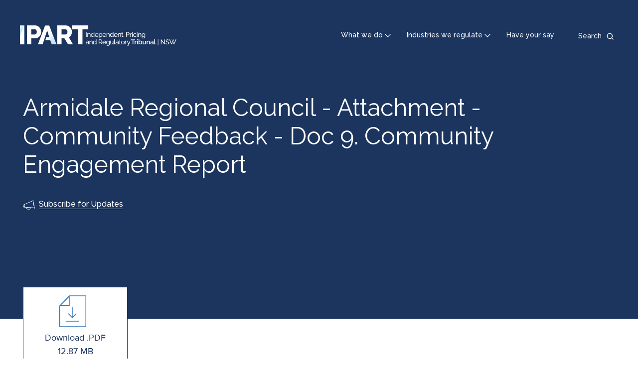

--- FILE ---
content_type: text/html; charset=UTF-8
request_url: https://www.ipart.nsw.gov.au/documents/document/armidale-regional-council-attachment-community-feedback-doc-9-community-engagement-report
body_size: 4728
content:
<!DOCTYPE html>
<html lang="en" dir="ltr">
<head>
  <meta charset="utf-8" />
<script async src="https://www.googletagmanager.com/gtag/js?id=UA-10019946-1"></script>
<script>window.dataLayer = window.dataLayer || [];function gtag(){dataLayer.push(arguments)};gtag("js", new Date());gtag("set", "developer_id.dMDhkMT", true);gtag("config", "UA-10019946-1", {"groups":"default","anonymize_ip":true,"page_placeholder":"PLACEHOLDER_page_path"});gtag('config', 'G-0XT7NFV9ZS', {'name': 'govcms'}); gtag('govcms.send', 'pageview', {'anonymizeIp': true})</script>
<link rel="canonical" href="https://www.ipart.nsw.gov.au/documents/document/armidale-regional-council-attachment-community-feedback-doc-9-community-engagement-report" />
<meta name="Generator" content="Drupal 10 (http://drupal.org) + GovCMS (http://govcms.gov.au)" />
<meta name="MobileOptimized" content="width" />
<meta name="HandheldFriendly" content="true" />
<meta name="viewport" content="width=device-width, initial-scale=1.0" />
<link rel="icon" href="/themes/custom/ipartblue/favicon.ico" type="image/vnd.microsoft.icon" />

  <title>Armidale Regional Council - Attachment - Community Feedback - Doc 9. Community Engagement Report | IPART</title>
  <link rel="stylesheet" media="all" href="/sites/default/files/css/css_gx0jeHYEEg3scuZBtHAEjmTw5RTGPELlLkiV2qTP6UM.css?delta=0&amp;language=en&amp;theme=ipartblue&amp;include=eJxFzUsOwyAQBNELjc2ZGjzCSMNH07DAp3eULLIrvU0lA7lDBFXSr6uSyEpJ3TW07hVWHpUy4DPa0pCtR9jBua20LB9Hdoyb4fI1YOdfztXGilZ46yXcnFq_sxcT3C8L" />
<link rel="stylesheet" media="all" href="/sites/default/files/css/css_U4cYQe4wKywxsZ-ljKInpGToNP_mZ94mlL2d0Ez5ZEs.css?delta=1&amp;language=en&amp;theme=ipartblue&amp;include=eJxFzUsOwyAQBNELjc2ZGjzCSMNH07DAp3eULLIrvU0lA7lDBFXSr6uSyEpJ3TW07hVWHpUy4DPa0pCtR9jBua20LB9Hdoyb4fI1YOdfztXGilZ46yXcnFq_sxcT3C8L" />

  
</head>
<body class="path-media">
<a href="#main-content" class="visually-hidden focusable skip-link">
  Skip to main content
</a>

  <div class="dialog-off-canvas-main-canvas" data-off-canvas-main-canvas>
    

<div class="page layout-container container-max-width">
  <header data-mega-menu-position-anchor="true" class="top-header">
  <a href="/" class="top-header__navigation-logo">
          <img class="top-header__navigation-logo-large hide-xs show-l-table" src="/themes/custom/ipartblue/logo.svg" alt="IPART Logo"/>
              <img class="top-header__navigation-logo-small show-xs-table hide-l" src="/themes/custom/ipartblue/dist/images/svg/logo-mobile.svg" alt="IPART Logo"/>
      </a>
  <div class="top-header__navigation">
    <nav class="top-header__top-navigation">
      
              <ul class="menu">
                    <li class="menu-item">
        <a href="/" data-drupal-link-system-path="&lt;front&gt;">What we do</a>
              </li>
                <li class="menu-item">
        <a href="/" data-drupal-link-system-path="&lt;front&gt;">Industries we regulate</a>
              </li>
                <li class="menu-item">
        <a href="/Home/Reviews/Have-Your-Say" data-drupal-link-system-path="node/1602">Have your say</a>
              </li>
        </ul>
  


    </nav>
    <div class="top-header__search">
      <div class="top-header__search-toggle">
        <button>
          <span class="hide-xs show-l">Search</span>
        </button>
      </div>
              <div class="top-header__search-form"><form class="views-exposed-form" data-drupal-selector="views-exposed-form-content-search-page-qsearch" action="/search" method="get" id="views-exposed-form-content-search-page-qsearch" accept-charset="UTF-8">
  <div class="form--inline clearfix">
  <div class="js-form-item form-item js-form-type-textfield form-type-textfield js-form-item-keys form-item-keys form-no-label">
      <label for="edit-keys" class="visually-hidden">Search</label>
        <input placeholder="Search IPART" data-drupal-selector="edit-keys" type="text" id="edit-keys" name="keys" value="" size="30" maxlength="128" class="form-text" />

        </div>
<div data-drupal-selector="edit-actions" class="form-actions js-form-wrapper form-wrapper" id="edit-actions"><input data-drupal-selector="edit-submit-content-search" type="submit" id="edit-submit-content-search" value="Search" class="button js-form-submit form-submit" />
</div>

</div>

</form>
</div>
          </div>
  </div>
  <div class="top-header__search-mobile"></div>
</header>

      <div class="header">
      <div class="container">
          <div class="region region-header">
    <div id="block-megamenuwhatwedo" class="block--type-mega-menu-panel block block-block-content block-block-contentfecbb4aa-9b43-46d6-8571-495ee60353b5" data-menu-dropdown-target="what-we-do" role="dialog" tabindex="-1" aria-modal="true">
  
    
      
<div class="container">
  <div class="field field--name-field-b-mmp-heading field--type-string field__items row">
          <div class="field__item col-xs-16 col-m-5">What we do</div>
      </div>
</div>

<div class="container">
  <div class="field field--name-field-b-mmp-links field--type-entity-reference-revisions field__items row">
          <div class="field__item col-xs-16 col-m-5">
      <div class="links-container" >
      <div class="links-container__heading icon-residents icon--large">
        
            <div class="field field--name-field-p-mml-heading field--type-string field--label-hidden field__item">Residents</div>
      
      </div>
      <div class="links-container__content">
        <div class="links-container__content__inner">
          <div class="links-container__content__inner__section">
            
      <div class="field field--name-field-p-mml-link field--type-link field--label-hidden field__items">
              <div class="field__item"><a href="/home/how-ipart-helps">How IPART helps</a></div>
              <div class="field__item"><a href="/Home/Reviews/Have-Your-Say">How you can have your say</a></div>
              <div class="field__item"><a href="/Home/How-we-help-you-get-value-for-money">How we help you get value for money</a></div>
              <div class="field__item"><a href="/Home/How-we-help-you-get-quality-services">How we help you get quality services </a></div>
          </div>
  
          </div>
        </div>
      </div>
    </div>
  </div>
          <div class="field__item col-xs-16 col-m-5">
      <div class="links-container" >
      <div class="links-container__heading icon-professionals icon--large">
        
            <div class="field field--name-field-p-mml-heading field--type-string field--label-hidden field__item">Professionals</div>
      
      </div>
      <div class="links-container__content">
        <div class="links-container__content__inner">
          <div class="links-container__content__inner__section">
            
      <div class="field field--name-field-p-mml-link field--type-link field--label-hidden field__items">
              <div class="field__item"><a href="/Home/About-IPART/The-review-process">The review process</a></div>
              <div class="field__item"><a href="/Home/Industries/Special-Reviews/Regulatory-policy">Regulatory policy</a></div>
              <div class="field__item"><a href="/Home/About-IPART/Governance">Governance</a></div>
              <div class="field__item"><a href="/Home/About-IPART/FAQs">FAQs</a></div>
          </div>
  
          </div>
        </div>
      </div>
    </div>
  </div>
          <div class="field__item col-xs-16 col-m-5">
      <div class="links-container" >
      <div class="links-container__heading icon-about-ipart icon--large">
        
            <div class="field field--name-field-p-mml-heading field--type-string field--label-hidden field__item">About IPART</div>
      
      </div>
      <div class="links-container__content">
        <div class="links-container__content__inner">
          <div class="links-container__content__inner__section">
            
      <div class="field field--name-field-p-mml-link field--type-link field--label-hidden field__items">
              <div class="field__item"><a href="/Home/About-IPART">About IPART</a></div>
              <div class="field__item"><a href="/Home/About-IPART/Our-role">Our role</a></div>
              <div class="field__item"><a href="/Home/About-IPART/Our-role">Our team</a></div>
              <div class="field__item"><a href="/Home/News-Centre">News Centre</a></div>
          </div>
  
          </div>
        </div>
      </div>
    </div>
  </div>
      </div>
  <div class="panel__close">
    <a href="#" class="panel__close__link"><span>Close</span></a>
  </div>
</div>

  </div>
<div id="block-megamenuindustriesweregulate" class="block--type-mega-menu-panel block block-block-content block-block-contenta22483a0-7770-4b3e-92b2-859734146693" data-menu-dropdown-target="industries-we-regulate" role="dialog" tabindex="-1" aria-modal="true">
  
    
      
<div class="container">
  <div class="field field--name-field-b-mmp-heading field--type-string field__items row">
          <div class="field__item col-xs-16 col-m-5">Industries we regulate</div>
      </div>
</div>

<div class="container">
  <div class="field field--name-field-b-mmp-links field--type-entity-reference-revisions field__items row">
          <div class="field__item col-xs-16 col-m-5">
      <div class="links-container" style="border-color: #A3201B">
      <div class="links-container__heading icon-energy icon--large">
        
            <div class="field field--name-field-p-mml-heading field--type-string field--label-hidden field__item">Energy</div>
      
      </div>
      <div class="links-container__content">
        <div class="links-container__content__inner">
          <div class="links-container__content__inner__section">
            
      <div class="field field--name-field-p-mml-link field--type-link field--label-hidden field__items">
              <div class="field__item"><a href="/Home/Industries/Energy/Retail-prices">Monitor prices</a></div>
              <div class="field__item"><a href="/Home/Reviews?review_industry=1">Energy reviews</a></div>
              <div class="field__item"><a href="https://www.ess.nsw.gov.au/Home">Energy Savings Scheme</a></div>
              <div class="field__item"><a href="/Home/Industries/Energy">More on energy</a></div>
          </div>
  
          </div>
        </div>
      </div>
    </div>
  </div>
          <div class="field__item col-xs-16 col-m-5">
      <div class="links-container" style="border-color: #B3610F">
      <div class="links-container__heading icon-local-councils icon--large">
        
            <div class="field field--name-field-p-mml-heading field--type-string field--label-hidden field__item">Local Councils</div>
      
      </div>
      <div class="links-container__content">
        <div class="links-container__content__inner">
          <div class="links-container__content__inner__section">
            
      <div class="field field--name-field-p-mml-link field--type-link field--label-hidden field__items">
              <div class="field__item"><a href="/Home/Industries/Local-Government/For-Ratepayers">For residents</a></div>
              <div class="field__item"><a href="/Home/Industries/Local-Government/For-Councils">For councils</a></div>
              <div class="field__item"><a href="/Home/Reviews?review_industry=23">Local council reviews</a></div>
              <div class="field__item"><a href="/Home/Industries/Local-Government">More on local councils</a></div>
          </div>
  
          </div>
        </div>
      </div>
    </div>
  </div>
          <div class="field__item col-xs-16 col-m-5">
      <div class="links-container" style="border-color: #5F289A">
      <div class="links-container__heading icon-other-industries icon--large">
        
            <div class="field field--name-field-p-mml-heading field--type-string field--label-hidden field__item">Other industries</div>
      
      </div>
      <div class="links-container__content">
        <div class="links-container__content__inner">
          <div class="links-container__content__inner__section">
            
      <div class="field field--name-field-p-mml-link field--type-link field--label-hidden field__items">
              <div class="field__item"><a href="/Home/Reviews?review_industry=39&amp;review_status%5B0%5D=911&amp;review_status%5B1%5D=910&amp;review_status%5B2%5D=911&amp;review_status%5B3%5D=910">Current other industries reviews</a></div>
              <div class="field__item"><a href="/Home/Reviews?review_industry=39&amp;review_status=912">Completed other industries reviews</a></div>
              <div class="field__item"><a href="/Home/Industries">More on other industries</a></div>
          </div>
  
          </div>
        </div>
      </div>
    </div>
  </div>
          <div class="field__item col-xs-16 col-m-5">
      <div class="links-container" style="border-color: #0352A1">
      <div class="links-container__heading icon-water icon--large">
        
            <div class="field field--name-field-p-mml-heading field--type-string field--label-hidden field__item">Water</div>
      
      </div>
      <div class="links-container__content">
        <div class="links-container__content__inner">
          <div class="links-container__content__inner__section">
            
      <div class="field field--name-field-p-mml-link field--type-link field--label-hidden field__items">
              <div class="field__item"><a href="/Home/Industries/Water/Setting-water-prices">Water prices</a></div>
              <div class="field__item"><a href="/Home/Reviews?review_industry=4">Water reviews</a></div>
              <div class="field__item"><a href="/Home/Industries/Water/Setting-water-prices/Understanding-your-water-bill">Understanding your water bill</a></div>
              <div class="field__item"><a href="/Home/Industries/Water">More on water</a></div>
          </div>
  
          </div>
        </div>
      </div>
    </div>
  </div>
          <div class="field__item col-xs-16 col-m-5">
      <div class="links-container" style="border-color: #7F0C6E">
      <div class="links-container__heading icon-transport icon--large">
        
            <div class="field field--name-field-p-mml-heading field--type-string field--label-hidden field__item">Transport</div>
      
      </div>
      <div class="links-container__content">
        <div class="links-container__content__inner">
          <div class="links-container__content__inner__section">
            
      <div class="field field--name-field-p-mml-link field--type-link field--label-hidden field__items">
              <div class="field__item"><a href="/Home/Industries/Transport/Transport-Fares">Transport fares</a></div>
              <div class="field__item"><a href="/Home/Reviews?review_industry=13">Transport reviews</a></div>
              <div class="field__item"><a href="/Home/Industries/Transport/Rail-Access">Rail access</a></div>
              <div class="field__item"><a href="/Home/Industries/Transport">More on transport</a></div>
          </div>
  
          </div>
        </div>
      </div>
    </div>
  </div>
          <div class="field__item col-xs-16 col-m-5">
      <div class="links-container" style="border-color: #5F289A">
      <div class="links-container__heading icon-insurance-monitor icon--large">
        
            <div class="field field--name-field-p-mml-heading field--type-string field--label-hidden field__item">Insurance Monitor</div>
      
      </div>
      <div class="links-container__content">
        <div class="links-container__content__inner">
          <div class="links-container__content__inner__section">
            
      <div class="field field--name-field-p-mml-link field--type-link field--label-hidden field__items">
              <div class="field__item"><a href="/insurance-monitor">Insurance Monitor</a></div>
          </div>
  
          </div>
        </div>
      </div>
    </div>
  </div>
      </div>
  <div class="panel__close">
    <a href="#" class="panel__close__link"><span>Close</span></a>
  </div>
</div>

  </div>

<div  id="block-ipartblue-banner" class="block--type-programmatic-block block block-block-content block-block-contentd559da1c-ba53-4ed2-ba77-85d5b922c509 banner banner--style--small container-breakout">
  
  <div class="banner__inner container">

    
    <div class="banner__content row">
      <div class="col-xs-16 col-m-16">

        
        
                  <h1 class="banner__content__page-title">Armidale Regional Council - Attachment  -  Community Feedback  -  Doc 9. Community Engagement Report</h1>
        
        
        
        
        
        
        
        
                  <div class="banner__content__subscription-link">
            <a href="/Home/Contact-Us/Subscribe-for-updates">Subscribe for Updates</a>
          </div>
        
        
      </div>
    </div>
  </div>

  

  </div>

  </div>

      </div>
    </div>
  
      <div class="above-content">
      <div class="container">
        <div class="row">
          <div class="col-xs-16">
            
          </div>
        </div>
      </div>
    </div>
  
      <main role="main" class="main   ">
      <a id="main-content" tabindex="-1"></a>            <div class="main__content layout-main container">
        <div class="row">
          
          <div class="layout-content col-xs-16 col-m-16">
              <div class="region region-content">
    <div data-drupal-messages-fallback class="hidden"></div><div id="block-ipartblue-mainpagecontent--2" class="block block-system block-system-main-block">
  
    
      <div class="media media--type--document media--view-mode--full media--offset-top">
  
    <div class="media__file-link--wrapper">
    <div class="media__file-link"><a href="https://www.ipart.nsw.gov.au/sites/default/files/cm9_documents/Armidale-Regional-Council-Attachment---Community-Feedback--Doc-9.-Community-Engagement-Report.PDF" type="application/pdf; length=13493408" class="file-link PDF" title="Armidale Regional Council - Attachment  -  Community Feedback  -  Doc 9. Community Engagement Report"><span class="text">Download .PDF </span><span class="extension">12.87 MB</span></a></div>
  </div>
    <div class="media__content">
    
  </div>
  </div>

  </div>

  </div>

          </div>
        </div>
      </div>
    </main>
  
      <div class="below-content">
        <div class="region region-below-content">
    
<div  id="block-subscribe" class="block--type-programmatic-block block block-block-content block-block-contentf72d6091-4218-4cf3-a58c-39db7c549e02 subscribe">
  
  <div class="subscribe__inner container">
    <div class="row">
      <div class="col-xs-16 col-m-11 col-l-14">
        <span class="subscribe__icon icon--announcement--dark--standalone--l"></span>
        <span class="subscribe__text">Stay up to date. Subscribe to receive all major news and updates.</span>
      </div>
      <div class="col-xs-16 col-m-offset-1 col-m-4 col-l-offset-1 col-l-1 subscribe__button">
        <a href="/Home/Contact-Us/Subscribe-for-updates">Subscribe</a>
      </div>
    </div>
  </div>
</div>

  </div>

    </div>
  
  <footer class="footer">
    <div class="container">
      <div class="row">
        <div class="col-xs-16 col-m-5">
          <div class="footer-logo">
                          <a href="/" class="footer__navigation-logo show-l hide-xs" tabindex="0">
                <img class="header__navigation-logo-large" src="/themes/custom/ipartblue/logo.svg" alt="IPART Logo"/>
              </a>
                                      <a href="/" class="footer__navigation-logo hide-l" tabindex="0">
                <img class="header__navigation-logo-small" src="/themes/custom/ipartblue/dist/images/svg/logo-mobile.svg" alt="IPART Logo"/>
              </a>
                      </div>
                        <div class="region region-footer-left">
    <div id="block-ipartblue-sociallinks" class="block--type-social-links block block-block-content block-block-contentb30c61f5-fc18-41eb-94ca-a3f6994aabd4">
  
      <h2>Stay in the loop</h2>
    
      
      <div class="field field--name-field-icon-links field--type-entity-reference-revisions field--label-hidden field__items">
              <div class="field__item">  <div class="icon-linkedin paragraph paragraph--type--icon-link paragraph--view-mode--default">
          
            <div class="field field--name-field-link field--type-link field--label-hidden field__item"><a href="https://www.linkedin.com/company/independent-pricing-and-regulatory-tribunal">LinkedIn</a></div>
      
      </div>
</div>
              <div class="field__item">  <div class="icon-facebook paragraph paragraph--type--icon-link paragraph--view-mode--default">
          
            <div class="field field--name-field-link field--type-link field--label-hidden field__item"><a href="https://www.facebook.com/IPART-Independent-Pricing-Regulatory-Tribunal-107519871037911">Facebook</a></div>
      
      </div>
</div>
              <div class="field__item">  <div class="icon-youtube paragraph paragraph--type--icon-link paragraph--view-mode--default">
          
            <div class="field field--name-field-link field--type-link field--label-hidden field__item"><a href="https://www.youtube.com/c/ipartnsw">YouTube</a></div>
      
      </div>
</div>
              <div class="field__item">  <div class="icon-twitter paragraph paragraph--type--icon-link paragraph--view-mode--default">
          
            <div class="field field--name-field-link field--type-link field--label-hidden field__item"><a href="https://twitter.com/ipartnsw">Twitter</a></div>
      
      </div>
</div>
          </div>
  
  </div>

  </div>

                  </div>
        <div class="col-xs-16 col-m-offset-1 col-m-4">
                        <div class="region region-footer-middle">
    <nav role="navigation" aria-labelledby="block-footer-menu" id="block-footer" class="block block-menu navigation menu--footer">
            
  <h2 class="visually-hidden" id="block-footer-menu">Footer</h2>
  

        
              <ul class="menu">
                    <li class="menu-item">
        <a href="/Home/Contact-Us">Contact us</a>
              </li>
                <li class="menu-item">
        <a href="/Home/News-Centre" data-drupal-link-system-path="node/1629">News centre</a>
              </li>
                <li class="menu-item menu-item--collapsed">
        <a href="/Home/About-IPART/Work-at-IPART" data-drupal-link-system-path="node/463">Work at IPART</a>
              </li>
        </ul>
  


  </nav>

  </div>

                    <div id="__ba_launchpad"></div>
        </div>
        <div class="col-xs-16 col-m-5">
          <div class="acknowledge-text">We pay respect to the Traditional Custodians and First Nations peoples of NSW, and acknowledge their continued connection to their country and culture.</div>
                        <div class="region region-footer-right">
    <nav role="navigation" aria-labelledby="block-footerutility-menu" id="block-footerutility" class="block block-menu navigation menu--footer-utility">
            
  <h2 class="visually-hidden" id="block-footerutility-menu">Footer utility</h2>
  

        
              <ul class="menu">
                    <li class="menu-item">
        <a href="/Home/About-IPART/Footer-Links/Copyright" data-drupal-link-system-path="node/621">Copyright</a>
              </li>
                <li class="menu-item">
        <a href="/Home/About-IPART/Footer-Links/Disclaimer" data-drupal-link-system-path="node/622">Disclaimer</a>
              </li>
                <li class="menu-item">
        <a href="/Home/About-IPART/Footer-Links/Privacy" data-drupal-link-system-path="node/525">Privacy</a>
              </li>
                <li class="menu-item">
        <a href="/Home/About-IPART/Footer-Links/Accessibility" title="IPART&#039;s accessibility statement" data-drupal-link-system-path="node/524">Accessibility</a>
              </li>
        </ul>
  


  </nav>

  </div>

                  </div>
      </div>
    </div>
  </footer>
</div>

  </div>


<script type="application/json" data-drupal-selector="drupal-settings-json">{"path":{"baseUrl":"\/","pathPrefix":"","currentPath":"media\/35165","currentPathIsAdmin":false,"isFront":false,"currentLanguage":"en"},"pluralDelimiter":"\u0003","suppressDeprecationErrors":true,"google_analytics":{"account":"UA-10019946-1","trackOutbound":true,"trackMailto":true,"trackTel":true,"trackDownload":true,"trackDownloadExtensions":"7z|aac|arc|arj|asf|asx|avi|bin|csv|doc(x|m)?|dot(x|m)?|exe|flv|gif|gz|gzip|hqx|jar|jpe?g|js|mp(2|3|4|e?g)|mov(ie)?|msi|msp|pdf|phps|png|ppt(x|m)?|pot(x|m)?|pps(x|m)?|ppam|sld(x|m)?|thmx|qtm?|ra(m|r)?|sea|sit|tar|tgz|torrent|txt|wav|wma|wmv|wpd|xls(x|m|b)?|xlt(x|m)|xlam|xml|z|zip"},"ajaxTrustedUrl":{"\/search":true},"user":{"uid":0,"permissionsHash":"351820548636cbbe6a72f211f3bf17bf67d7b098d6f409b1dfc073a818eb95a4"}}</script>
<script src="/sites/default/files/js/js_cLs20XDSJgi3rv7ga0moID-XuOV_a93H9xFLGHpvttc.js?scope=footer&amp;delta=0&amp;language=en&amp;theme=ipartblue&amp;include=eJxdyEEOgDAIBMAP1fAkQxXJJiuYFg_9vXfnOJ7ptF1DuQrHFP9Fw6OjOl8TZ3blNmsR4e3OExdsTEGgPjvHHRQ"></script>

<script type="text/javascript">
  window._monsido = window._monsido || {
    token: "Q7Re5adDjBHStnYf3EKjvg",
    heatmap: {
      enabled: true,
    },
  };
</script>
<script type="text/javascript" async src="https://app-script.monsido.com/v2/monsido-script.js"></script>
</body>
</html>


--- FILE ---
content_type: image/svg+xml
request_url: https://www.ipart.nsw.gov.au/themes/custom/ipartblue/dist/images/svg/facebook-light.svg
body_size: 7
content:
<svg width="11" height="23" viewBox="0 0 11 23" fill="none" xmlns="http://www.w3.org/2000/svg"><path d="M2.999 22.821h4.483V11.613h3.092l.309-3.71H7.482V5.738c0-.85.154-1.236 1.005-1.236h2.396V.637H7.79c-3.324 0-4.792 1.468-4.792 4.251v3.015H.679v3.787H3v11.131z" fill="#fff"/></svg>